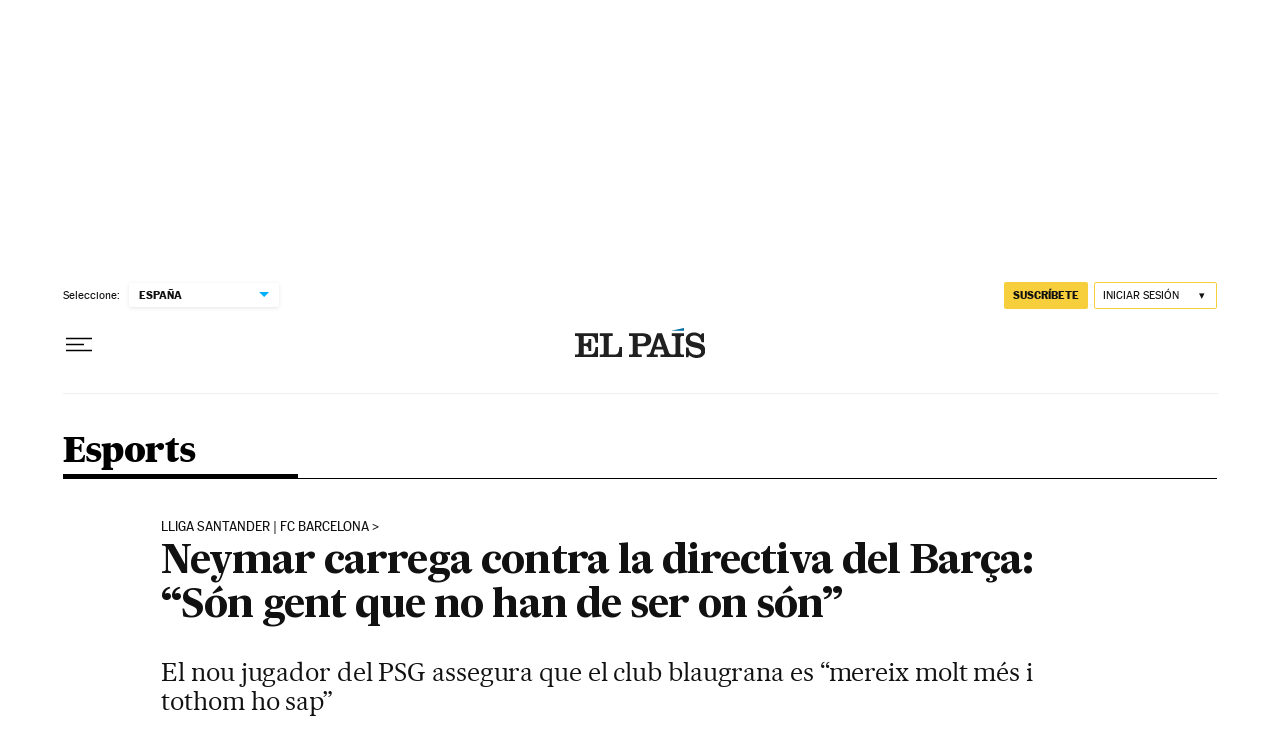

--- FILE ---
content_type: application/javascript; charset=utf-8
request_url: https://fundingchoicesmessages.google.com/f/AGSKWxV5xIRg2w0sJMyQiyLVGIyxiomb4tXn7mqtk7-lNQve5x-WlOvWsrNB-adCrEvdcTqQeNij69F-xnt5AX5t0Nm97FGstx0YEguZFiy3BaTR1HDM34tREaqfSV8sa1FKrBnvGdN7yjxEtcUnilnGZfQJdzAp0GkLiyG1govfiiz0p6BtMEvEDUaNuTic/_/ad_base./768x90./3_ads./unibluead./switchadbanner.
body_size: -1289
content:
window['c41be4c0-a14b-4b98-91a4-d46caef993cc'] = true;